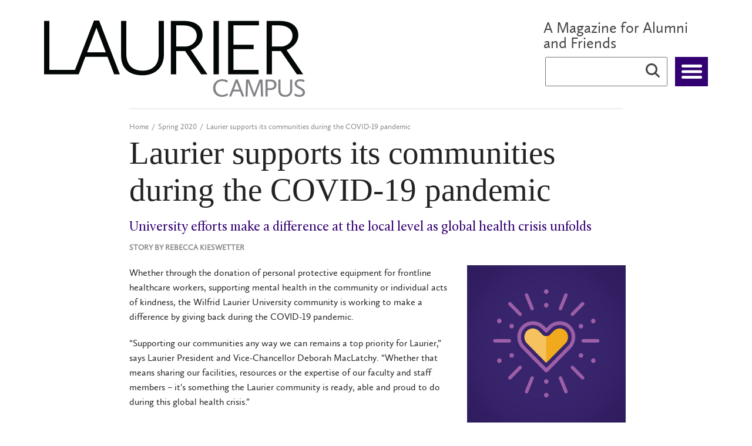

--- FILE ---
content_type: text/html
request_url: https://campusmagazine.wlu.ca/2020/spring/features/laurier-supports-its-communities-during-covid-19-pademic.html
body_size: 6534
content:
<!DOCTYPE html>
<html class="no-js">
<head>
<meta content="IE=edge,chrome=1" http-equiv="X-UA-Compatible"/>
<meta charset="utf-8"/>
<!--[if IE]>
    <meta http-equiv="X-UA-Compatible" content="IE=edge,chrome=1" />
<![endif]-->

<meta content="width=device-width, initial-scale=1.0, minimum-scale=1.0" name="viewport"/>




    <title>Laurier supports its communities during the COVID-19 pandemic</title>
    <meta name="keywords" content="Campus Magazine, WLU, 2020" />
    <meta http-equiv="last-published" content="2022-12-2@02:51:44 PM" />
    <meta http-equiv="last-modified" content="2020-05-22@02:30:20 PM" />
    <meta property="og:locale" content="en_US" />  
    <meta http-equiv="content-language" content="en" />
  


    
        <meta property="og:type" content="article" />
        <meta property="og:site_name" content="Campus Magazine" />
        <meta property="og:title" content="Laurier supports its communities during the COVID-19 pandemic" />
        <meta name="twitter:title" content="Laurier supports its communities during the COVID-19 pandemic">
        <meta property="og:url" content="https://campusmagazine.wlu.ca/2020/spring/features/laurier-supports-its-communities-during-covid-19-pademic.html" />
        <meta name="twitter:url" content="https://campusmagazine.wlu.ca/2020/spring/features/laurier-supports-its-communities-during-covid-19-pademic.html" />
        <meta property="og:description" content="University efforts make a difference at the local level as global health crisis unfolds" />
        <meta name="description" content="University efforts make a difference at the local level as global health crisis unfolds"/>
        <meta name="twitter:description" content="University efforts make a difference at the local level as global health crisis unfolds"/>
        <meta name="twitter:card" content="summary">       
        
        
        
      

<link href="../../../css/foundation.min.css" rel="stylesheet"/>
<link href="../../../css/styles.css" rel="stylesheet"/>
<script src="../../../js/jquery-3.6.1.min.js" type="text/javascript"></script>
<script src="../../../js/foundation.min.js"></script>
<script src="../../../js/modernizr.js"></script>
<script src="../../../js/jquery.flexslider-min.js" type="text/javascript"></script>
<script src="../../../js/menu-to-current.js" type="text/javascript"></script>
<script src="../../../js/scripts.js" type="text/javascript"></script>

</head>
<body class="feature-page">
<!-- Google Tag Manager -->
<noscript><iframe height="0" src="//www.googletagmanager.com/ns.html?id=GTM-TZQTS9" style="display:none;visibility:hidden" width="0"></iframe></noscript>
<!-- End Google Tag Manager -->
<script src="../../../js/gtm.js"></script>
<a href="#maincontent" id="skipNav">Skip to main content</a>
<div class="row" id="header">
    <div class="large-12 columns">
        <div class="large-9 columns" id="logo">
                        <a href="../../../index.html"><img alt="Laurier Campus Magazine" class="header-logo" src="../../../images/site/Header-Laurier-Campus.png"/></a>
        </div>
        <div class="large-3 columns" id="headerMenu">
            <div id="tagline">A Magazine for Alumni and Friends</div>
            <div id="current-edition">
            
            </div>
            <div id="search">
                <form action="/search/search.php" method="get" name="search">
                <div class="large-12 columns">
                    <div class="large-9 columns">
                        <input alt="Please type your search Query Here" id="search-box" name="query" type="text"/>
                        <input name="search" type="hidden" value="1"/>
                        <button alt="Click this button to perform the search" name="submit" type="submit"></button>
                    </div>
                    <div class="large-3 columns">
                        <div id="menu-toggle"><i class="icon"><span></span></i></div>
                    </div>
                </div>
                </form>
            </div>
        </div>
    </div>    
    <div class="large-12 columns collapsed" id="menu">
        <!--Fall back if js doesnt fire-->
        
        
        
                                                                               <div class="large-3 columns menuItem"><a href="../../../common/features.html" target="_parent">Features</a></div>
                                                                       <div class="large-3 columns menuItem"><a href="../../../common/alumni-updates.html" target="_parent">Alumni Updates</a></div>
                                                                       <div class="large-3 columns menuItem"><a href="../../../common/research-file.html" target="_parent">Research File</a></div>
                                                                       <div class="large-3 columns menuItem"><a href="../../../common/past-stories.html" target="_parent">Past Stories</a></div>
                <div class="clear"></div>
        
        
        

        
        
        
    </div>
</div>

<div class="row">
    <div class="feature-image">
        <style>
    .feature-image img{
        width: 100%;
        /*
        max-width: 1280px;
        max-height: 460px;
        */
    }
    
    .feature-image{
        text-align: center;
    }
</style>



    

    </div>
</div>

<div class="row" id="breadcrumbs">
     <div class="large-12 columns" role="navigation">
        <hr alt="" class="keyline" id="breadcrumbkeyline"/>


  





<ul class="breadcrumbs">
    <li><a href="../../../index.html">Home</a></li>

    <li class="divider">/</li>
    <li class="term"><a href="../index.html">Spring 2020</a></li>





    <li class="divider">/</li>
    
    
    
            <li class="current">Laurier supports its communities during the COVID-19 pandemic</li>
        

</ul>







    </div>
</div>











<div class="row">
    <div class="large-12 columns feature text">

        <h1 id="feature-title">Laurier supports its communities during the COVID-19 pandemic</h1>
    
    
    
    <div class="row">
        <div class="large-12 columns feature text deck col-Purple">
        <h2 class="col-Purple" id="deckText">University efforts make a difference at the local level as global health crisis unfolds</h2>
        </div>
    </div>

    
    <div class="extraInfo">
                            
                            <p class="author">Story by
                                                    <span class="author">Rebecca Kieswetter</span>                                </p>
                        
                        
                        </div>
 

    </div>
</div>





    
            
    
    
         <div class="row articleRow">
        			<div class="large-12 columns one-col-right 66-33">
				<div class="large-8 columns  left">
            
				                                          <p>Whether through the donation of personal protective equipment for frontline healthcare workers, supporting mental health in the community or individual acts of kindness, the Wilfrid Laurier University community is working to make a difference by giving back during the COVID-19 pandemic.</p>
<p>&#8220;Supporting our communities any way we can remains a top priority for Laurier,&#8221; says Laurier President and Vice-Chancellor Deborah MacLatchy. &#8220;Whether that means sharing our facilities, resources or the expertise of our faculty and staff members &#8211; it's something the Laurier community is ready, able and proud to do during this global health crisis.&#8221;</p>
<h2 class="col-Purple">Support for healthcare workers</h2>
                                 
                
				</div>
				<div class="large-4 columns right">
            
            
                                       
                        
                            
        <div class="block custom-spif ${borderColor}">
        
                                    
            
        
                            <div class="spif-image">
                                        <img alt="heart graphic" src="../../../images/2020/spring/alumni-heart.jpg" style="min-height: 270px; min-width: 270px;"/>
                </div>
                        
            <div class="clear"></div>
            <div class="spif-text border-bottom-none">
                <subtitle/>
            </div>
        
    </div>

                                 
                
				</div>
				<div class="clear"></div>
			</div>	
            
    
    
    </div>
        
        <div class="row">
        <div class="large-12 columns feature text">
                         <p>The novel coronavirus presents additional, potentially life-threatening, risks to healthcare workers. <a href="../campus-news/laurier-partners-with-regional-hospitals-during-covid-19.html">Laurier has made 150 apartment-style residence beds available to frontline staff</a> at Grand River Hospital in Kitchener who choose to live away from their families and loved ones during COVID-19. The arrangement is part of a larger agreement with hospitals across Waterloo Region and Wellington County, which includes up to 300 Laurier residence spaces for use should an increase in overflow hospital space be required.</p>
<p>&#8220;This situation has brought our hospitals and community partners together in ways that we never anticipated,&#8221; says Ron Gagnon, president and chief executive officer Grand River Hospital. &#8220;We continue to be humbled by the response of so many in the community who are leaning in to support the regional health system and enabling us to manage a potential surge in need.&#8221;</p>
        </div>
    </div>
        
            
    
    
         <div class="row articleRow">
                     <div class="large-12 columns 50-50">
                <div class="large-6 columns left">
                                        
                        
                            
        <div class="block custom-spif ${borderColor}">
        
                                    
            
        
                            <div class="spif-image">
                                        <img alt="PPE donation" src="../../../images/2020/spring/ppe-donation1.jpg" style="min-height: 270px; min-width: 270px;"/>
                </div>
                        
            <div class="clear"></div>
            <div class="spif-text border-bottom-none">
                <p><em>Laurier donated thousands of pieces of personal protective equipment to Grand River Hospital in Kitchener and the Brant Community Healthcare System in Brantford.</em><em></em></p>
            </div>
        
    </div>

                                 </div>
                <div class="large-6 columns right">
                                                           <h2 class="col-Purple">Procuring and producing PPE</h2>
<p>In addition to providing healthcare workers a temporary, safe place to call home, <a href="https://www.wlu.ca/news/spotlights/2020/march/laurier-donates-personal-protective-equipment-to-frontline-healthcare-workers.html" rel="noopener" target="_blank">Laurier has provided thousands of pieces of personal protective equipment to healthcare systems in Kitchener-Waterloo and Brantford</a>. Nearly 21,000 N95 masks, 38,700 pairs of disposable gloves and 250 isolation gowns, along with surgical masks, plastic visors, goggles, hand sanitizer and test kits, have been donated to Grand River Hospital in Kitchener and the Brant Community Healthcare System in Brantford. Laurier&#8217;s Student Wellness Centres, the department of Safety, Health, Environment and Risk Management and labs within the Faculty of Science and the Faculty of Human and Social Sciences donated the supplies.&#160;</p>
                                 </div>
				<div class="clear"></div>
			</div>
            
    
    
    </div>
        
        <div class="row">
        <div class="large-12 columns feature text">
                         <p>&#8220;We are very grateful for Laurier&#8217;s generous donation of personal protective equipment to the Brant Community Healthcare System during these challenging times,&#8221; says Dr. David McNeil, president and chief executive officer of Brant Community Healthcare System. &#8220;The donation is helping to keep our healthcare workers safe while they are delivering exceptional care to our patients and their families and continuing the fight against COVID-19.&#8221;</p>
        </div>
    </div>
        
            
    
    
         <div class="row articleRow">
        			<div class="large-12 columns one-col-right 66-33">
				<div class="large-8 columns  left">
            
				                                          <p>While some university departments were able to donate personal protective equipment, others have contributed to producing it. <a href="forming-a-new-canadian-shield.html">Laurier&#8217;s Science Maker Lab provided water chillers needed to cool laser cutters at InkSmith</a>, a Kitchener-based educational technology company founded by alumnus Jeremy Hedges (BA '15). Hedges transformed InkSmith to produce 3D-printed face shields needed to protect frontline healthcare workers during COVID-19. The company dubbed its piece of personal protective equipment &#8220;the Canadian Shield&#8221; and is currently working to fill a federal government order for 10 million shields.</p>
<p>The <a href="https://www.wlu.ca/news/spotlights/2020/may/laurier-library-makerspace-part-of-waterloo-region-maker-community-printing-3-d-parts-for-community-shield-face-shield.html" rel="noopener" target="_blank">Laurier Library Makerspace is also helping</a>, rerouting its three, newly ordered 3D printers to the home of staff member Darin White, who has been printing plastic headbands used as part of face shields worn by frontline medical workers. More than 400 headbands have been printed using Makerspace printers, assembled and distributed to healthcare professionals in Waterloo Region in partnership with Kitchener&#8217;s Kwartzlab Makerspace.</p>
<h2 class="col-Purple">Offering at-home supports</h2>
                                 
                
				</div>
				<div class="large-4 columns right">
            
            
                                       
                        
                            
        <div class="block custom-spif ${borderColor}">
        
                                    
            
        
                            <div class="spif-image">
                                        <img alt="Image Description" src="../../../images/2020/spring/darin-white.jpg" style="min-height: 270px; min-width: 270px;"/>
                </div>
                        
            <div class="clear"></div>
            <div class="spif-text border-bottom-none">
                <p><em>Laurier's Darin White has been using 3D printers to create plastic headbands used as part of face shields worn by frontline medical workers.</em></p>
            </div>
        
    </div>

                                 
                
				</div>
				<div class="clear"></div>
			</div>	
            
    
    
    </div>
        
        <div class="row">
        <div class="large-12 columns feature text">
                         <p>When a global pandemic was declared, working, learning and living remotely became a new reality. To help the community adapt, <a href="https://www.wlu.ca/information-for/community-members/index.html" rel="noopener" target="_blank">Laurier launched an online hub of personal and professional resources and programming developed by faculties and offices across the university</a>.</p>
        </div>
    </div>
        
            
    
    
         <div class="row articleRow">
                     <div class="large-12 columns 50-50">
                <div class="large-6 columns left">
                                        
                        
                            
        <div class="block custom-spif ${borderColor}">
        
                                                                    
            
        
                            <div class="spif-image">
                                        <img alt="community hub website" src="../../../images/2020/spring/community-hub.jpg" style="min-height: 270px; min-width: 270px;"/>
                </div>
                        
            <div class="clear"></div>
            <div class="spif-text border-bottom-none">
                <p><em>Laurier's online Community Hub.</em><em></em></p>
            </div>
        
    </div>

                                 </div>
                <div class="large-6 columns right">
                                                           <p>Among the resources available are at-home learning strategies from Maria Cantalini-Williams, dean of the Faculty of Education, who offers advice about how to create a conducive learning environment for kids at home; professional development webinars from Alumni Relations about topics including career planning, conflict resolution and living sustainably; and virtual exercise programs offered by Department of Athletics and Recreation staff including dance, yoga and cardio classes.</p>
<p>&#8220;It was incredible to see how quickly Laurier staff, faculty and alumni mobilized to create content that could support people through such a challenging time,&#8221; says Connie MacDonald, Laurier's director of government and community relations.</p>
                                 </div>
				<div class="clear"></div>
			</div>
            
    
    
    </div>
        
        <div class="row">
        <div class="large-12 columns feature text">
                         <p>&#8220;The hub has been a great way for Laurier to utilize its diverse programs and expertise to give back to our communities."</p>
<p>The community hub also includes access to the <a href="https://www.wlu.ca/news/news-releases/2020/april/laurier-offers-free-online-self-care-and-resiliency-course.html" rel="noopener" target="_blank">Essential Self-Care and Resilience course</a>, a self-paced, online offering developed by Laurier&#8217;s Centre for Public Safety and Well-being. The five-module course is an adaptation of the centre&#8217;s Positive Psychology certificate program and covers topics including psychological, social and emotional self-care, resilience and stress.</p>
<p>&#8220;During times like these, it is more important than ever to be kind to ourselves,&#8221; says Holly Cox, manager of the Centre for Public Safety and Well-Being. &#8220;We wanted to provide the opportunity for more people to experience some of our self-care and resiliency material to help them get through this challenging time.&#8221;</p>
        </div>
    </div>
        
            
    
    
         <div class="row articleRow">
                     <div class="large-12 columns 50-50">
                <div class="large-6 columns left">
                                        
                        
                            
        <div class="block custom-spif ${borderColor}">
        
                                    
            
        
                            <div class="spif-image">
                                        <img alt="Happy Hawks" src="../../../images/2020/spring/happy-hawks.jpg" style="min-height: 270px; min-width: 270px;"/>
                </div>
                        
            <div class="clear"></div>
            <div class="spif-text border-bottom-none">
                <p><em>Hundreds of messages of encouragement were shared with Laurier students on social media as part of the #HappyHawks campaign.</em></p>
            </div>
        
    </div>

                                 </div>
                <div class="large-6 columns right">
                                                           <h2 class="col-Purple">Paying it forward</h2>
<p>Support and generosity continue to be reciprocal in the Laurier community. Friends of the university, alumni, faculty and staff have rallied behind Laurier students as they ended the winter term. Hundreds of messages of encouragement were shared on social media as part of the #HappyHawks campaign, which provides students with support during the final examination period each fall and winter.</p>
<p>The Laurier community has also stepped up to provide financial support for Laurier students impacted by COVID-19. Donations from the Wilfrid Laurier University Alumni Association, community members, alumni, faculty and staff to <a href="https://www.laurieralumni.ca/s/1681/giving/19/form.aspx?sid=1681&amp;gid=2&amp;pgid=3947" rel="noopener" target="_blank">Laurier&#8217;s COVID-19 Emergency Fund</a> continue to be received. The fund helps students who are struggling financially with essential living expenses.<em></em></p>
                                 </div>
				<div class="clear"></div>
			</div>
            
    
    
    </div>
        
        <div class="row">
        <div class="large-12 columns feature text">
                         <p>&#8220;I am incredibly proud of the ways our community has come together to support each other during this challenging time,&#8221; says MacLatchy. &#8220;We will continue to do everything we can to keep our communities healthy and safe. We are in this together, and together we will get through it.&#8221;</p>
<h3 class="col-Purple"><em>To read more articles from the 2020 Spring edition of Laurier Campus magazine and new alumni stories between editions, visit <a href="https://campusmagazine.wlu.ca/index.html">campusmagazine.wlu.ca</a>.</em></h3>
        </div>
    </div>
    

<div class="row">
    <div class="large-12 columns share">
        Share this article:
        <!-- Go to www.addthis.com/dashboard to customize your tools -->
        <script async="async" src="//s7.addthis.com/js/300/addthis_widget.js#pubid=ra-54c64ea77b9e78dc" type="text/javascript"></script>
        <!-- Go to www.addthis.com/dashboard to customize your tools -->
        <div class="addthis_sharing_toolbox"></div>
        
    </div>
</div>





<div class="row">
        <div class="large-12 columns related">
                    <div class="large-12 columns" id="related-Stories">
            <div class="relatedStoryHeader">
                <img src="../../../images/site/comments.png"/> RELATED STORIES
            </div>
                        
                                                <div class="relatedStory">
                                        
                                                            
                                                        
                    <div class="relatedTitle"><a href="responding-to-a-pandemic.html" target="_blank">Responding to a pandemic</a></div>
                                            <div class="relatedIssue">Features | Spring 2020</div>
                                    </div>
                                    </div>
        </div>
    </div>




<footer class="row">
    <div class="large-12 columns">
        <div class="large-9 columns left">
            <div class="large-12 columns social">
                <div class="social-media">
                    <ul class="social-links">
                                                                <li><a class="social" href="https://www.facebook.com/LaurierAlumni" target="_blank" title="Facebook"><span class="icon icon-facebook"><span>Facebook</span></span></a></li>
                                        
                                            <li><a class="social" href="https://twitter.com/LaurierAlumni" target="_blank" title="twitter"><span class="icon icon-twitter"><span>Twitter</span></span></a></li>
                                        
                                            <li><a class="social" href=" https://www.linkedin.com/groups?gid=122980&amp;trk=hb_side_g" target="_blank" title="linkedin"><span class="icon icon-linkedin"><span>Linked In</span></span></a></li>
                                        
                                             <li><a class="social" href="https://www.youtube.com/user/LaurierVideo" target="_blank" title="youtube"><span class="icon icon-youtube"><span>Youtube</span></span></a></li>
                                        
                                            <li><a class="social" href="mailto:campusmagazine@wlu.ca&amp;subject=" title="email"><span class="icon icon-email"><span>Email</span></span></a></li>
                                            
                    </ul>
                </div>
            </div>
            
            <div class="large-12 columns links">
                <div class="links">
                                                                                            <span class="footer-link"><a href="../../../common/about-laurier-campus-magazine.html">About</a></span>
                                                                                                <span class="footer-link"><a href="../../../common/archive.html">Past Editions</a></span>
                                                                                                <span class="footer-link"><a href="https://goo.gl/jsx8Jt" target="_blank">Submissions</a></span>
                                                                                                <span class="footer-link"><a href="http://give.wlu.ca" target="_blank">Donate</a></span>
                                                                                                <span class="footer-link"><a href="http://www.wlu.ca" target="_blank">WLU.CA</a></span>
                                                            </div>
            </div>
            
            <div class="large-12 columns name">
                <div class="large-5 columns left">
                    <div class="name">
                        Wilfrid Laurier University
                    </div>
                </div>
                <div class="large-7 columns right">
                    <div class="locations">
                                                                                                            <span class="location">Waterloo</span>
                                                       
                                                            <span class="locationDivider">|</span> 
                                                                                                                <span class="location">Brantford</span>
                                                       
                                                            <span class="locationDivider">|</span> 
                                                                                                                <span class="location">Milton</span>
                                                       
                                                            <span class="locationDivider">|</span> 
                                                                                                                <span class="location">Kitchener</span>
                                                       
                                                            <span class="locationDivider">|</span> 
                                                                                                                <span class="location">Toronto</span>
                                                       
                                                                        </div>
                </div>
            </div>
        </div>
        <div class="large-3 right columns">
            <div class="logo">
                                <a href="http://www.laurieralumni.ca" target="_blank">
                <img alt="Laurier Alumni For Life" class="footer-image" src="../../../images/site/Footer-Laurier-Alumni.png"/>
                </a>
            </div>
        </div>
        <div class="clear"></div>
    </div>
</footer>
</body>
</html>

--- FILE ---
content_type: text/css
request_url: https://campusmagazine.wlu.ca/css/styles.css
body_size: 10761
content:
/*Magazine CSS*/
a:hover{ cursor: pointer; }
p a, a, a:hover{ color: #330072;  }



/*Colors*/
.col-Blue a,
.col-Blue{        color: #007CBD; }

.col-Red a,
.col-Red{        color: #DB2C39; }

.col-Mauve a,
.col-Mauve{        color: #995DA7; }


.col-Purple a,
.col-Purple{    color: #330072; }



.col-Orange a,
.col-Orange{     color: #C45400; }

.col-Gold a,
.col-Gold{         color: #F2A900; }

.col-Green a,
.col-Green{     color: #6B7036; }

.col-White a,
.col-White{    	color: #fff;	}

.col-Black a,
.col-Black{     color: #444;    }


/*Backgrounds*/
.bg-Blue{    	background-color: #007CBD; }
.bg-Red{		background-color: #DB2C39; }
.bg-Mauve{    	background-color: #995DA7; }
.bg-Purple{		background-color: #330072; }
.bg-Orange{ 	background-color: #C45400; }
.bg-Gold{ 		background-color: #F2A900; }
.bg-Green{ 		background-color: #6B7036; }
.bg-White{		background-color: #fff;	   }
.bg-Black{		background-color: #444;	   }


.colour-block-spif.bg-Blue *,
.colour-block-spif.bg-Red *,
.colour-block-spif.bg-Mauve *,
.colour-block-spif.bg-Purple *,
.colour-block-spif.bg-Orange *,
.colour-block-spif.bg-Green *,
.colour-block-spif.bg-Black *{		color: #fff;  }

.colour-block-spif.bg-Gold *,
.colour-block-spif.bg-White *{		color: #444;	   }


.border-color-Blue{    	border: 2px solid #007CBD; }
.border-color-Red{		border: 2px solid #DB2C39; }
.border-color-Mauve{		border: 2px solid #995DA7; }
.border-color-Purple{		border: 2px solid #330072; }
.border-color-Orange{ 	border: 2px solid #C45400; }
.border-color-Gold{ 		border: 2px solid #F2A900; }
.border-color-Green{ 		border: 2px solid #6B7036; }
.border-color-White{		border: 2px solid #fff;	   }
.border-color-Black{		border: 2px solid #444;	   }

.border-color-Blue,.border-color-Red, .border-color-Purple, .border-color-Orange, .border-color-Gold, .border-color-Green, .border-color-White, .border-color-Black{	overflow: hidden; }

.border-color-Blue .spif-text,
.border-color-Red .spif-text, 
.border-color-Purple .spif-text, 
.border-color-Orange .spif-text, 
.border-color-Gold .spif-text, 
.border-color-Green .spif-text, 
.border-color-White .spif-text, 
.border-color-Black .spif-text{
	padding: 10px;
}

.border-bottom-Blue{    	border-bottom: 6px solid #00A3E0; }
.border-bottom-Red{		border-bottom: 6px solid #EE2737; }
.border-bottom-Purple{		border-bottom: 6px solid #330072; }
.border-bottom-Orange{ 	border-bottom: 6px solid #e87722; }
.border-bottom-Gold{ 		border-bottom: 6px solid #F2A900; }
.border-bottom-Green{ 		border-bottom: 6px solid #8F993E; }
.border-bottom-White{		border-bottom: 6px solid #fff;	   }
.border-bottom-Black{		border-bottom: 6px solid #000;	   }
.border-bottom-none{ padding-bottom: 10px; }

/*Spifs*/
.colour-block-spif{ padding: 20px; width: 100%; height: 100%; }

.feature-image-video,
.spif-video{ width: 100%; position: relative;}

.spif-img{ text-align: center; }

.feature-image-video a.video_play,
.spif-video a.video_play{ position: absolute; top: 50%; left: 50%; font-size: 200px; margin-top: -75px;  color: rgba(255,255,255,.5); margin-left: -25%; }

/*.feature-image  .feature-image-video a.video_play.icon.icon-video{ margin-left: 0; }*/


.feature-image-video a.video_play:hover,
.spif-video a.video_play:hover{ color: rgba(255,255,255,.9); transition-delay: .5s; transition-property: all;}

.custom-spif .spif-text{ padding-top: 10px; line-height: 20px;}
.custom-spif  .spif-image img{ width: 100%; }


.feature-image .feature-image-video a.video_play.icon.icon-video{
    position: absolute; 
    top: 50%; 
    left: 50%; 
    font-size: 200px; 
    margin-top: -88px;
    color: rgba(255,255,255,.5);
    margin-left: -99px;
    height: 176px;
    text-align: center;
    width: 190px;
}




.text-block-spif{
    margin-bottom: 30px;
}

.text-block-spif hr.keyline{
	margin: 10px 0;
	border-width: 2px;
}


@media (max-width: 1180px) { /*1180*/
	#article-page-content > .large-12.columns > aside{
		float: left;
		padding-bottom: 10px;
        clear: both;
		
	}
	
	.article-page  #article-page-content > .large-12.columns > aside.large-3 .block{
		float: left;
		margin: 10px auto;
		margin-left: 0px;
	}
	
	.block.custom-spif{ max-width: 300px; }
    
    
    #article-page-content .large-12.columns .large-9.columns .row .large-12.columns.feature.text{
        padding-left: 0px !important;
    }
    
    
    #article-page-content .row .large-12.columns.feature.text, 
    #article-page-content > .large-12 > .large-9{
        width: 100%;
        max-width: 100%;
    }
    
    body.article-page #header.row > .large-12.columns{
        padding: 35px 20px !important;
    }
    
}


.keyline.Blue{    	border-color:  #00A3E0; }
.keyline.Red{		border-color: #EE2737; }
.keyline.Purple{		border-color:  #330072; }
.keyline.Orange{ 	border-color:  #e87722; }
.keyline.Gold{ 		border-color: #F2A900; }
.keyline.Green{ 		border-color:  #8F993E; }
.keyline.White{		border-color:  #fff;	   }
.keyline.Black{		border-color:  #000;	   }

/*Fonts*/

@font-face {
    font-family: 'callunaregular';
    src: url('font/calluna_regular_tabular.eot');
    src: url('font/calluna_regular_tabular.eot?#iefix') format('embedded-opentype'),
         url('font/calluna_regular_tabular.woff2') format('woff2'),
         url('font/calluna_regular_tabular.woff') format('woff'),
         url('font/calluna_regular_tabular.ttf') format('truetype'),
         url('font/calluna_regular_tabular.svg#callunaregular') format('svg');
    font-weight: normal;
    font-style: normal;
}

.serif,
.calluna-regular{ font-family: 'callunaregular'; }

@font-face {
  font-family: 'Calluna Sans';
  src:     url('font/CallunaSansRegular.eot');
  src:  url('font/CallunaSansRegular.eot?#iefix') format('embedded-opentype'),
        url('font/CallunaSansRegular.woff2') format('woff2'),
      	  url('font/CallunaSansRegular.woff') format('woff'),
	 	    url('font/CallunaSansRegular.ttf') format('truetype');
  font-style: normal;
  -moz-font-feature-settings: "lnum"; 
  -ms-font-feature-settings: "lnum"; 
  -webkit-font-feature-settings: "lnum"; 
  -o-font-feature-settings: "lnum"; 
  font-feature-settings: "lnum";
}

.calluna-sans{ font-family: 'Calluna Sans'; }
/*
*{
    -moz-font-feature-settings: "lnum" !important;
    -ms-font-feature-settings: "lnum" !important;
    -webkit-font-feature-settings: "lnum" !important;
    -o-font-feature-settings: "lnum" !important;
    font-feature-settings: "lnum" !important; 
}
*/



@font-face {
  font-family: "laurier_icons";
  src:url("font/laurier_icons.eot");
  src:url("font/laurier_icons.eot?#iefix") format("embedded-opentype"),
    url("font/laurier_icons.woff") format("woff"),
    url("font/laurier_icons.ttf") format("truetype"),
    url("font/laurier_icons.svg#laurier_icons") format("svg");
  font-weight: normal;
  font-style: normal;
}

[data-icon]:before {
  font-family: "laurier_icons" !important;
  content: attr(data-icon);
  font-style: normal !important;
  font-weight: normal !important;
  font-variant: normal !important;
  text-transform: none !important;
  speak: none;
  line-height: inherit;
  -webkit-font-smoothing: antialiased;
  -moz-osx-font-smoothing: grayscale;
}

[class^="icon-"]:before,
[class*=" icon-"]:before {
  font-family: "laurier_icons" !important;
  font-style: normal !important;
  font-weight: normal !important;
  font-variant: normal !important;
  text-transform: none !important;
  speak: none;
  line-height: inherit;
  -webkit-font-smoothing: antialiased;
  -moz-osx-font-smoothing: grayscale;
}
.icon-calendar:before {
  content: "a";
}
.icon-close:before {
  content: "b";
}
.icon-email:before {
  content: "c";
}
.icon-facebook:before {
  content: "d";
}
.icon-instagram:before {
  content: "e";
}
.icon-leaf:before {
  content: "f";
}
.icon-linkedin:before {
  content: "g";
}
.icon-menu:before {
  content: "h";
}
.icon-search:before {
  content: "i";
}
.icon-share:before {
  content: "j";
}
.icon-toggledown:before {
  content: "k";
}
.icon-toggleleft:before {
  content: "l";
}
.icon-toggleright:before {
  content: "m";
}
.icon-toggleup:before {
  content: "n";
}
.icon-twitter:before {
  content: "o";
}
.icon-video:before {
  content: "p";
}

.icon-vimeo:before {
    content: "\56";
}

.icon-wordpress:before {
    content: "\57";
}

.icon-youtube:before {
    content: "\59";
}

.icon-file-word:before {
    content: "\71";
}

.icon-box-add:before {
	content: "\72";
}

.icon-checkbox-checked:before {
	content: "\73";
}

.icon-checkbox-unchecked:before {
	content: "\74";
}

.icon-connection:before {
	content: "\75";
}

.icon-display:before {
	content: "\76";
}

.icon-download:before {
	content: "\77";
}

.icon-download2:before {
	content: "\78";
}

.icon-earth:before {
	content: "\79";
}

.icon-envelop:before {
	content: "\7a";
}

.icon-feed2:before {
	content: "\41";
}

.icon-file-music:before {
	content: "\42";
}

.icon-file-pdf:before {
	content: "\43";
}

.icon-google:before {
	content: "\44";
}

.icon-google-plus:before {
	content: "\45";
}

.icon-headphones:before {
	content: "\46";
}

.icon-home3:before {
	content: "\47";
}

.icon-location:before {
	content: "\48";
}

.icon-map2:before {
	content: "\49";
}

.icon-music:before {
	content: "\4a";
}

.icon-pinterest:before {
	content: "\4b";
}

.icon-play:before {
	content: "\4c";
}

.icon-podcast:before {
	content: "\4d";
}

.icon-printer:before {
	content: "\4e";
}

.icon-quotes-left:before {
	content: "\4f";
}

.icon-quotes-right:before {
	content: "\50";
}

.icon-radio-unchecked:before {
	content: "\51";
}

.icon-reddit:before {
	content: "\52";
}

.icon-soundcloud:before {
	content: "\53";
}

.icon-tumblr:before {
	content: "\54";
}

.icon-twitch:before {
	content: "\55";
}

a > span.iconText,
button.icon > span,
span.icon > span,
i.icon > span{
        font-size: 0;
        height: 0;
    width:0px;
        overflow: hidden;
        display: block;
        speak: normal;
    }
	
	
	
/*Body*/
html {
    font-family: sans-serif; /* 1 */
    -ms-text-size-adjust: 100%; /* 2 */
    -webkit-text-size-adjust: 100%; /* 2 */
}

body {
    margin: 0;
	background: white;
	color: #222222;
	padding: 0;
	margin: 0;
	font-family: 'Calluna Sans';
	font-weight: normal;
	font-style: normal;
	line-height: 1;
	position: relative;
	cursor: default; 
	
}

/**
 * Remove the gray background color from active links in IE 10.
 */

a {
    background: transparent;
}

a:focus {
    outline: thin dotted;
}

a:active,
a:hover {
    outline: 0;
}


/*h1{ font-size: 33px; }*/
h1{ font-size: 55px; line-height: 63px; }
@media (max-width: 600px) {
    h1{ font-size: 44px !important; line-height: 50.4px!important; }
}



h2{ font-size: 28px; line-height: 38px; }	
h3{ font-size: 22px; }
h1,h2,h3{ font-family: 'callunaregular'; }	
	
	
.h2Serif{
    font-size: 28px;
    line-height: 38px;
    margin-top: 3px;
    margin-bottom: 8px;
    font-weight: normal;
    font-family: 'Calluna Regular';
}

.h3Serif{
    font-size: 22px;
    line-height: 31px;
    margin-top: 3px;
    margin-bottom: 8px;
    font-weight: normal;
    font-family: 'Calluna Regular';
}	
    
/*Flex Slider*/

/* Browser Resets */
.flex-container a:active,
.flexslider a:active {outline: none;}
.slides,
.flex-control-nav,
.flex-direction-nav {margin: 0; padding: 0; list-style: none;} 

/* FlexSlider Necessary Styles
*********************************/ 
.flexslider {width: 100%; margin: 0; padding: 0;}
.flexslider .slides > li {display: none;} /* Hide the slides before the JS is loaded. Avoids image jumping */
.flexslider .slides img {max-width: 100%; display: block;}
.flex-pauseplay span {text-transform: capitalize;}

/* Clearfix for the .slides element */
.slides:after {content: "."; display: block; clear: both; visibility: hidden; line-height: 0; height: 0;} 
html[xmlns] .slides {display: block;} 
* html .slides {height: 1%;}

/* No JavaScript Fallback */
/* If you are not using another script, such as Modernizr, make sure you
 * include js that eliminates this class on page load */
.no-js .slides > li:first-child {display: block;}

/*overrides*/
.row{ max-width: 100%; }
.row > .large-12.columns{ max-width: 1280px; margin: 0 auto; width: 100%;}

#article-page-content  .large-12.columns.article.text{
padding-left: 0;
}

*{
	box-sizing: border-box;
}

div.clear{ clear: both; }


.flex-nav-next a,
.flex-nav-prev a{
	color: #444;
	text-decoration: none;
	text-transform: none;
}

/*Header*/
#skipNav{ display: none; }

#header.row{ padding: 35px 0;}

body.HomePage #header,
body.feature-page #header{ padding-bottom: 0; }


#header.row > .large-12.columns{ float: none; padding: 0  75px; }
	#logo{ padding: 0; padding-bottom: 20px;}
	#headerMenu{ padding: 0; }

	#menu-toggle{ width: 56px; height: 50px; background-color: #330072; cursor: pointer; text-align: center; }
	#menu-toggle i.icon{
		font-family: "laurier_icons";
		font-style: normal;
		color: #fff; 
		font-size: 40px;
		line-height: 55px;
	} 
	
	#menu-toggle i.icon::after{ content: "h"; }
	#menu-toggle.open i.icon::after{ content: "b"; }

	#tagline{ font-size: 26px; color: #444; line-height: 1;}
	#current-edition{ font-size: 40px; color: #330072; line-height: 1;}
	
#menu.collapsed{ display: none; }

	
	#menu{ clear: both; padding: 30px 75px!important; background-color: #E4E4E4;  }
	#menu > .menuItem{ padding-left: 0;}
	#menu > .menuItem a{ font-size: 28px; color: #444;}

	@media (max-width: 1024px) {
		#menu   .menuItem { max-width: 84%; }
		#menu   .menuItem a{ width: 100%; display: inline-block; border-bottom: 1px solid #DDD; padding:5px; padding-bottom: 8px; margin: 5px 0; padding-left: 5px;}
		
		.article-page #menu-toggle{ float: left!important; margin-left: 5px;}
	}
	
	
	
	#search{ padding-top: 10px; margin-bottom: 20px; overflow: hidden; }
    #search.collapsed{ margin-bottom: 0; }
	
	#search  form,
	#search form .large-12,
	#search form .large-12 .large-9,
	#search form .large-12 .large-3{
		padding: 0;
	}
	
	#search-box{ width: 95%; height: 50px; padding-right: 50px; padding-left: 10px; font-size: 28px; line-height: 50px; }
	#search button{ position: absolute; right: 5%; width: 50px; height: 50px; content: "i"; color: #444; font-family: "laurier_icons"; background-color: transparent;  text-align: center; padding: 0; font-size: 28px; line-height: 50px; }
	#search button::before{ content: "i"; }
	
	@media (max-width: 1024px) {
		#search .large-12 > .large-9{ float: left; max-width: 75%; }
		#search .large-12 > .large-3{ float: right; max-width: 25%; }
	}
	
	
	/*Home Page Carousel*/
	#feature-carousel{ 
		padding: 0; 
		margin: 0  auto;
		width: 100%;
		max-width: 100%;
	}
	
	#feature-carousel.row >  .large-12.columns.carousel {
		max-width: 100%;
		margin: 0 auto;
		width: 100%;
	}
	
	
	#feature-carousel > .large-12 { padding: 0; }
	
	#feature-carousel .slide .slide-image{ position: relative; width: 100%;}
	#feature-carousel .slide .slide-image img{ position: relative; width: 100%;}
	
	#feature-carousel .overlay{
		left: 0;
		width: 40%;
		height: 100%;
		position: absolute;
		top: 0;
		padding-left: 5.5%; /*15% of 40%)*/
		padding-right: 3.5%; /*5% of 40% */
		background-color: rgba(51,0,114, .6);
	}
	
	#feature-carousel .overlay .overlay-content{
		margin-top: 25%;
	}
	
	#feature-carousel .overlay .type{ font-size: 13px; /*semi-bold*/ color: #fff; text-transform: uppercase; }
	
	#feature-carousel .overlay  h1.title{ margin-top: 5px; margin-bottom: 10px; margin-left: 0; margin-right: 0; }
	#feature-carousel .overlay  h1.title a{ font-size: 55px; line-height: 63px; color: #fff; font-weight: normal;  }
	#feature-carousel .overlay .deck a{ font-size: 24px; line-height: 24px; color: #fff;}
	
	
	#carousel-arrows{ width: 100%; position: absolute; top: 50%; z-index: 1; margin-top: -35px; overflow: hidden; }
	#carousel-arrows ul li:first-child{ float: left; }
	#carousel-arrows ul li:last-child{ float: right; }
	
	#carousel-arrows li.flex-nav-prev{
		 -webkit-transition: all 0.3s ease-out;
		position: relative;
		left: -60px;
	}
	
	#carousel-arrows li.flex-nav-next{
	 -webkit-transition: all 0.3s ease-out;
		position: relative;
		right: -60px;
	}
	
    
    
    @media (max-width: 1024px) {
        #carousel-arrows li.flex-nav-prev{ left: 0px; }
        #carousel-arrows li.flex-nav-next{ right: 0px;}
    }
    
    
    
    
    
    
    
	.flexslider:hover #carousel-arrows li.flex-nav-prev{ left: 0; }
	.flexslider:hover #carousel-arrows li.flex-nav-next{ right: 0; }
	
	#carousel-arrows ul.flex-direction-nav li a{
		height: 60px;
		width: 50px;
		background-color: rgba(0,4,68,.6);
		font-size: 50px;
		display: block;
		line-height: 60px;
		color: #959ba0;
	}
	
	#carousel-nav{ width: 100%; position: absolute; bottom: 2.5%; z-index: 1; }
	#carousel-nav ol{   width: 100%; padding: 0; margin: 0; text-align: center;}
	#carousel-nav ol li{ display: inline-block; }
	#carousel-nav ol li a{ height: 20px; width: 20px; display: block; margin: 10px; background-color: #fff; color: #fff; }
	#carousel-nav ol li a.flex-active{  background-color: #995da7; color: #995da7; }
	
	li.flex-nav-prev{ margin-right: 3px; }
	

	ul.flex-direction-nav li a{ font-size: 19px; }
	ul.flex-direction-nav li .icon{
		line-height: 19px;
		vertical-align: middle;
		position: relative;
		top: 2px;
	}
	
	
	@media (max-width: 1200px) {
		#feature-carousel .overlay .overlay-content{
			margin-top: 15%;
		}
	}
	
	@media (max-width: 1150px) {
		#feature-carousel .overlay .overlay-content{
			margin-top: 0;
            margin-top: 20px;
            
		}
        
        #article-page-content > .large-12.columns > aside{
            margin-left: 20px;
        }
        
        .article-page footer.row > .large-12.columns{
            padding: 20px;
        }
		
         .article-page .links .links span.footer-link{
            padding-bottom: 20px!important;
        }
        
        .article-page #article-page-comment-Related > .large-12.commenting.related, 
        .article-page .large-12.columns.share{
            padding-left: 20px !important;
            padding-right: 20px !important;
        }
        
	}
	
	@media (max-width: 1024px) {
		#feature-carousel .overlay {
			clear: both;
			width: 100%;
			position: relative;
			background-color: rgb(51,0,114);
			padding-top: 15px;
			padding-bottom: 15px;
		}
		
		#carousel-nav{
			display: none;
		}
		
		#carousel-arrows{
			top: 35%;
		}
        
        
        
	}
	
	@media (max-width: 700px) {
		#carousel-arrows{
			top: 25%;
		}
	}
	
	
/*Inside this Issue*/
	#insideThisIssue > .large-12{
		padding: 0  75px;
		max-width: 1280px;
		margin: 0 auto;
		float: none;
	}	
	
    @media (max-width: 1300px) {
        #insideThisIssue > .large-12{
    	    padding: 0  50px;
        }
    }
    
    
	@media (max-width: 1024px) {
		#insideSections{ width: 100%; float: none;}
		#insideThisIssue > .large-12 .large-3:nth-child(even){ float: left; }
		#insideThisIssue > .large-12 .large-3:nth-child(odd){ float: right; }
		
		#insideThisIssue > .large-12 .large-3{
			max-width: 45%;
			width: 45%;
			padding: 0  2.5%;
			min-width: 260px;
			margin: 0  auto;
		}
	}
	
	@media (max-width: 750px) {
		
		#insideThisIssue > .large-12{
			padding: 0  20px;
			width: 100%;
		}
	}
	
	@media (max-width: 600px) {
		#feature-carousel .overlay h1.title a{ font-size: 44px; line-height: 50.4px; }
		#feature-carousel .overlay  p.deck a{ font-size: 19.2px; line-height: 19.2px; }
	}
	
	@media (max-width: 640px) {
		#insideThisIssue > .large-12 .large-3{
			margin: 0 auto;
			float: none;
		}
	}
	
	@media (max-width: 580px) {
		#insideThisIssue > .large-12 .large-3{
			margin: 0 auto;
			float: none!important;
			height: auto;
			margin-bottom: 20px;
		}
	}

	#insideSections{ padding: 0; }
	#insideSections .story{ padding: 0; max-width: 260px; height: 560px; }	
		h2.insideSectionTitle{
		text-align: center;
		display: table;
		width: 100%;
		margin: 35px 0;
		margin-bottom: 45px;
		font-size: 33px;
		color: #444;
		line-height: 38px;
		
	}
	h2.insideSectionTitle > span, h2.insideSectionTitle:before, h2.insideSectionTitle:after {
		display: table-cell;
		
	}
	h2.insideSectionTitle:before, h2.insideSectionTitle:after {
		background: url(https://dummyimage.com/2x1/444/fff&text=+) repeat-x center;
		width: 50%;
		content: ' ';
	}
	h2.insideSectionTitle > span {
		white-space: nowrap;
		padding: 0 20px;
		font-family: 'callunaregular';
	}

	/*Stories*/
	.story{ width: 260px;  float: left;
 
    display: block;
    min-height: 530px;
    
    }
	.story > div > a{ text-decoration: none; border: none; }
	.story .story-image{ height: 260px; width: 260px; display: block; margin: 0; padding: 0; clear: both; }
	.story .story-type a{ font-size: 13px; color: #444; text-transform: uppercase;  }
	.story .story-type { margin: 14px 0;  }
	.story .story-title a h2{ font-size: 33px; color: #444; margin: 0; max-width: 260px;}
	.story .story-deck a{ font-size: 18px; color: #444; line-height: 27px; }
	.story .story-deck{ margin-top: 13px; max-width: 260px; padding-bottom: 15px;}
	
	.story-nth-1,
	.story-nth-2,
	.story-nth-3{
	margin-right: 30px;
	}

	hr.keyline{ float: left; margin: 0  0; clear: both; width: 100%; margin-bottom: 40px; }
    hr#breadcrumbkeyline.keyline{margin-bottom:20px;}

	.clear{ width: 100%; clear: both; }
		
		
		
	
/*Events*/
.flexslider.events .flex-control-nav{ display: none; }

#events .large-12.column{
	margin: 0 auto;
	max-width: 1130px;
	padding: 0  0;
	clear: both;
	float: none;
}

#events .large-12.column h2{ margin-bottom: 20px; }

@media (max-width: 1130px) {
	#events .large-12.column{
		margin: 0 auto;
		max-width: 1280px;
		padding: 0  75px;
		clear: both;
		float: none;
	}
}

@media (max-width: 520px) {
	#events .row-title h2 { clear: both; float: none; }
	#events ul.flex-direction-nav { clear: both; float: none; margin-bottom: 5px;}
	
}

#events .large-12.column .row-title{ padding-top: 65px; }
#events{ padding-bottom: 65px; }

#events .flex-direction-nav{
	float: right;
}

#events .flex-direction-nav li{
	display: inline-block;
}

#events .row-title h2{ float: left; font-size: 33px; line-height: 38px; /*Calluna*/ }

#events-flexslider ul.slides{
	
}

#events-flexslider ul.slides li{
	padding-right: 20px;
	width: 282px;
	overflow: hidden;	
}

	#events-flexslider ul.slides li p.location,
	#events-flexslider ul.slides li p.date{ text-transform: uppercase; color: rgb(68,68,68); font-size: 14px; line-height: 23px; }
	#events-flexslider ul.slides li p.title{ font-size: 18px; font-style: normal; font-weight: bold; line-height: 29px; color: rgb(51,0,114); }
	
	#events-flexslider ul.slides li p.more_events .icon{
		line-height: 70px;
		font-size: 29px;
		font-weight: normal;
		color: rgb(51,0,114);
	}

	#events-flexslider ul.slides li p.more_events a{
		color: #444;
		line-height: 70px;
		font-size: 18px;
	}

/*Landing Page*/
#landing-page-stories-title .large-12.columns,
#landing-page-stories.row{ max-width: 1280px; margin: 0 auto; padding: 0  75px;}
#landing-page-stories.row > 	.large-12.columns { padding: 0; }
#landing-page-stories.row > 	.large-12.columns .large-9{ width: 78%; }
#landing-page-stories.row > 	.large-12.columns .large-3{ width: 22%; padding-right: 0; }
#landing-page-stories.row > 	.large-12.columns .large-9,
#landing-page-stories.row > 	.large-12.columns .large-9 .landing-page{ padding: 0; }
#landing-page-stories.row > 	.large-12.columns .large-9  .story{ padding: 0; }

#landing-page-stories-title .large-12.columns{ float: none; }


@media (max-width: 1285px) {
	.landing-page .story{ width: 31%; margin-right: 1%; }
}

@media (max-width: 1230px) {
	#landing-page-stories.row > .large-12.columns .large-9{ width: 100%; clear: both;}
	#landing-page-stories.row > .large-12.columns .large-3{ float: left; clear: both; width: 100%; margin-top: 30px;}
}

@media (max-width: 1000px) {
	.landing-page .story{ width: 40%; margin-right: 5%; }
	.landing-page .story-3{ clear: left;}
}

@media (max-width: 750px) {
	.landing-page .story{ width: 260px; margin: 0 auto; clear: both; float: none; margin-bottom: 30px; }
	h1.landing-page-title{ text-align: center; }
}

/*Breadcrumbs*/


#breadcrumbs.row > 	.large-12.columns{
	max-width: 1280px;
	padding: 0  75px;
	margin: 0 auto;
	float: none;
	
}

ul.breadcrumbs{ padding: 0; margin: 0; padding-top: 15px;}
ul.breadcrumbs li { float: left; list-style: none;}

ul.breadcrumbs li,
ul.breadcrumbs li a{ font-size: 13px; color: #888; }

ul.breadcrumbs li.current,
ul.breadcrumbs li.current a{  color: #888; /*#330072;*/ }

ul.breadcrumbs li.divider{
	margin: 0  5px;
}

/*Landing Page*/

h1.landing-page-title{
	font-size: 65px;
	font-family: 'Calluna Regular';
	margin: 30px 0;
	font-weight: normal;
    color: #330072;
}

.story-issue{ padding: 10px 0;}

.story-issue a{ color: #888; margin: 0; font-size: 13px; text-transform: uppercase; /*semi-bold*/ }

.story-title h2{
line-height: 38px;
margin: 0;
margin-bottom: 10px;
}

.story-title h2 a{
	color: #000;
	font-weight: normal;
	font-family: 'Calluna Regular';
	font-size: 38px; 
}




/*Extra Info*/
#feature-title{ font-size: 55px; line-height:63px; font-family: 'Calluna Regular'; font-weight: normal; }

.extraInfo p.author,
.extraInfo p.photogrpahy,
.extraInfo p.illustrations{
	text-transform: uppercase;
	font-size: 13px; /*semi-bold*/font-weight: bold;
	color: #888;
	margin-bottom: 8px;
} 

.extraInfo p.author a,
.extraInfo p.photogrpahy a,
.extraInfo p.illustrations a{
	color: #330072;
	text-decoration: underline;
}

.extraInfo p:last-child{
	margin-bottom: 20px;
}

#deckText{ font-size: 23px; }

	
/*Feature Page*/

.feature-page .row.articleRow > .large-12.columns,
.feature-page #breadcrumbs.row > .large-12.columns,
.row > .large-12.columns.feature.text{
	max-width: 840px;
	margin: 0 auto;
	float: none;
	padding: 0;
}	



@media (max-width: 880px) {
	.feature-page #breadcrumbs.row > .large-12.columns,
	.row > .large-12.columns.feature.text,
	.articleRow
	{
		padding: 0  20px;
	}
	
	.feature-page .large-12.columns.share,
	.feature-page .large-12.columns.commenting{
		max-width: 100% !important;
		padding: 0  20px !important;
	}
}


/***SPIF RIGHT****/

	.row  .large-12.columns.spif-right{
		padding-left: 220px; /* 15.625%; /*200px;*/
		float: none;
		margin: 0 auto;
		max-width: 1280px;
	}
	
	@media (max-width: 1279px) {
	/*	.row  .large-12.columns.spif-right{
			padding-left: 0;
			max-width: 840px; 
		}
	*/	
	}
	
	@media (max-width: 880px) {
		.row  .large-12.columns.spif-right{
			/*padding-left: 0;
			max-width: 840px; same as text*/
			padding: 0  20px;
		}
	}
	
	
	
	.row  .spif-right .large-6.columns.text.left{
		padding-left: 0;
		padding-right: 20px;
		max-width: 50%; /*520px;*/
		float: left;
	}
	
	.row  .spif-right.large-6.columns.spif.right{
		padding: 0;
		max-width: 50%; /*490px;*/
		float: right;
	}
	
	
	
/***SPIF LEFT****/

	.row  .large-12.columns.spif-left{
		padding-right: 220px; /* 15.625%; /*200px;*/
		float: none;
		margin: 0 auto;
		max-width: 1280px;
	}
	
	@media (max-width: 1280px) {
		.row  .large-12.columns.spif-left{
			padding-right: 0;
			padding-left: 0;
			max-width: 840px; /*same as text*/
		}
		
		.row  .large-12.columns.spif-left .large-6.spif-left{
			padding-left: 0;
		}
		.row  .large-12.columns.spif-left .large-6.spif-right{
			padding-right: 0;
		}
	}
	
	@media (max-width: 1024px) {
		.row  .large-12.columns.spif-left .large-6{
			/*padding-left: 0;
			max-width: 840px; same as text*/
			padding-bottom:  20px;
			padding-left: 0;
			padding-right: 0;
		}
		
		
		
		
	}
	
	@media (max-width: 880px) {
		.row  .large-12.columns.spif-left{
			/*padding-left: 0;
			max-width: 840px; same as text*/
			padding: 0  20px;
		}
	}
	
	.row .text-right{
		text-align: left!important;
	}
	
	.row  .spif-right .large-6.columns.text.right{
		padding: 0;
		max-width: 50%; /*490px;*/
		float: right;
		
	}
	
	.row  .spif-right.large-6.columns.spif.left{
		padding-right: 0;
		padding-left: 20px;
		max-width: 50%; /*520px;*/
		float: left;
	}	
	
	@media (max-width: 768px) {
		

		.row  .spif-right .large-6.columns.text.left,	
		.row  .spif-right .large-6.columns.spif.right,
		
		.row  .spif-left .large-6.text.right,
		.row  .spif-left .large-6.spif.left{
			float: none !important;
			clear: both;
			width: 100%;
			max-width: 100%;
		}
		
	}
	
	/*CTA Spif*/
	
	
	.block.spif.cta-spif{
		width: 100%;
		
		
	}
	
	.block.spif.cta-spif a.btn{
		margin: 10px 0;
		display: block;
		padding: 12px 0;
		text-align: center;
		width: 100%;
		border: 2px solid #888;
		color: #888;
		transition: all 0.2s ease-out 0s;
		background-color: #fff;
		font-size: 18px;
		line-height: 25px;
	}
	
	.block.spif.cta-spif a.btn:hover{
		background-color: #888;
		color: #fff;
	}
	
	.block.spif.cta-spif a:first-child{
		margin-top: 0;
	}
	
/*Sharing | Commenting | Related*/
.row .large-12.commenting{
	float: none;
	max-width: 1130px;
	padding: 0;
}



.row .large-12.columns.share,
.row .large-12.commenting.related{
	padding: 0;
	float: none;
	margin: 0 auto;
	max-width: 1130px;
}


.feature-page .row .large-12.columns.share,
.feature-page .row .large-12.commenting.related,
.feature-page .row .large-12.commenting{
	max-width: 840px;
}


@media (max-width: 1150px) {
	.row .large-12.columns.share,
	.row .large-12.commenting.related{
		padding: 0  20px;
	}
}


#article-page-content > .large-12.columns{
	width: 1130px;
	float: none;
	margin: 0 auto;
}

#article-page-content > .large-12 > .large-9{ padding-left: 0; float: left;}
#article-page-content > .large-12 > .large-3{ padding-right: 0; float: right;}

#article-page-content .large-12 .columns.spif-right{ padding: 0  20px; }

#article-page-content .large-12 .columns.spif-right .large-6.columns.text-left.text.left{
	width: 66%;
	max-width: 66%;
}

#article-page-content .large-12 .large-6.columns.spif-right.spif.right{
	max-width: 33%;
}


.article-page #article-page-comment-Related > .large-12.commenting.related{
	max-width: 1150px;
}


.article-page #article-page-comment-Related > .large-12.commenting.related #related-Stories{ max-width: 100%; right: -5px; } /**TODO**/


.article-page #article-page-content .large-12 aside.large-3{ padding: 0; }
.article-page #article-page-content .large-12 aside.large-3 .block{ float: right; 	}

.article-page #article-page-comment-Related > .large-12.commenting.related,
.article-page .large-12.columns.share{
    padding-left: 0.9375rem;
    padding-right: 0.9375rem;
}

@media (max-width: 1024px) { /*1180*/
	#article-page-content > .large-12.columns aside.large-3.columns,
	#article-page-content > .large-12.columns .large-9.columns{ width: 100%; clear: both; }
	
	#article-page-comment-Related{
		max-width: 100%;
		margin: 10px auto;
		float: none;
		padding: 0  20px;
	}
    
   .article-page #article-page-comment-Related{
    padding: 0;
   }
}

@media (max-width: 1024px) {
	#article-page-comment-Related #disqus_thread,
	#article-page-comment-Related #related-Stories{
		margin: 10px 0;
	}

}


@media (max-width: 1280px) {
	.article-page #breadcrumbs.row > .large-12.columns{ padding-left: 0; padding-right: 0;  max-width: 1130px; margin: 0 auto; }
}

@media (max-width: 1150px) {

	#article-page-content > .large-12.columns{ width: 100%; max-width: 100%; }

	.article-page #article-page-content .large-12.columns .large-9.columns .row .large-12.columns.feature.text,
	.article-page #article-page-content > .large-12.columns{ padding-left: 0; padding-right: 0;}

	.article-page #breadcrumbs.row > .large-12.columns,
	.article-page #article-page-content > .large-12.columns > .large-9.columns{
		padding-left: 20px;
		padding-right: 20px;
		width: 100%;
		max-width: 100%;
	}
}

@media (max-width: 1024px) {

}


@media (max-width: 600px) {
   #article-page-content .large-12 .columns.spif-right .large-6.columns.text-left.text.left{ width: 100%; clear: both; max-width: 100%; }
	#article-page-content .large-12 .columns.spif-right{ clear: both; padding: 0  20px !important; margin: 10px auto; float: none; }
	
	#article-page-content .large-12 .large-6.columns.spif-right.spif.right,
	#article-page-content .large-12 .columns.spif-right .large-6.columns{ width: 100%; max-width: 100%;}
}


.row .large-12.columns.share{
	padding-top: 20px;
	padding-bottom: 60px;
	font-weight: bold;
	color: #444;
}
.addthis_sharing_toolbox{ display: inline-block; }
	
.at-share-btn.at-svc-twitter > span,
.at-share-btn.at-svc-facebook> span,
.at-share-btn.at-svc-linkedin> span,
.at-share-btn.at-svc-email> span{
/*	display: none; */
}
.at-share-btn.at-svc-twitter,
.at-share-btn.at-svc-facebook,
.at-share-btn.at-svc-linkedin,
.at-share-btn.at-svc-email{
	background: none;
	font-family: 'laurier_icons';
	color: #330072;
	margin: 0  5px!important;
}

.at-share-btn.at-svc-twitter:before{ content: "o"; }
.at-share-btn.at-svc-facebook:before{ content: "d"; }
.at-share-btn.at-svc-linkedin:before{ content: "g"; }
.at-share-btn.at-svc-email:before{ content: "c"; }


.row .large-12.commenting .large-12,	
.row .large-12.related .large-12{
	padding: 0;
}	


.row .large-12.commenting.related .large-9{
	padding-left: 0; padding-right: 30px;
}

@media (max-width: 1024px) {
	.row .large-12.commenting.related .large-9{
		padding-right: 0;
	}
}


.row .large-12.commenting.related .large-3{
	padding: 0;
}

.row .large-12.commenting.related,
.row .large-12.commenting,
.row .large-12.related{
	padding-bottom: 20px;
	clear: both;
}


#related-Stories{
	padding: 20px;
	margin-bottom: 20px;
	background-color: #f6f6f6;
	width: 100%;
}

.relatedStoryHeader{ text-transform: uppercase; margin-bottom: 20px; font-size: 23px; line-height: 23px;}

.relatedStoryHeader > img{ margin-top: -2px; }

.relatedTitle a{ font-size: 14px; text-transform: none; color: #330072; line-height: 24px; }

.relatedIssue{ font-size: 13px; line-height: 13px; color: #444; text-transform: uppercase; }

.relatedStory{ margin-bottom: 30px;}

/*less than 1100px*/
@media (max-width: 1100px) {
	footer.row  .large-12.columns.name > .large-7.columns,
	footer.row  .large-12.columns.name > .large-5.columns{ clear: both; width: 100%; padding: 10px 0;}
	footer.row  .large-12.columns.name > .large-5.columns{padding-bottom: 20px; }
}	
	
	
/*Footer*/
footer.row{  margin-top: 20px; }
footer.row > .large-12.columns{ background-color: #F6F6F6; float: none; padding: 20px 75px;}

footer.row  .large-12.columns.name > .large-7.columns,
footer.row  .large-12.columns.name > .large-5.columns{ padding-left: 0; padding-top:10px;}

.social-media ul.social-links{ padding: 0; margin: 0; list-style: none; margin-top: 18px;}
.social-media ul.social-links li{ float: left; margin-right: 20px; }
.social-media ul.social-links li a{ color: rgb(51,0,114); line-height: 24px; font-size: 28px; display: block; padding: 10px; transition-delay: 0s;
transition-duration: 0.2s;
transition-property: all; }
.social-media ul.social-links li a:hover{ background-color: rgb(51,0,114); color: #fff;}

footer.row .links a{ text-transform: uppercase; font-size: 15px; color: #330072; /*Semi Bold*/ font-weight: bold;}

.large-12.columns.social,
.large-12.columns.links,
.large-12.columns.name{
	padding: 10px 0;
}
.icon.icon-twitter:before {
    content: "\e61b" !important;
    font-family: "Font Awesome 6 Brands" !important;
    -moz-osx-font-smoothing: grayscale;
    -webkit-font-smoothing: antialiased;
    display: var(--fa-display, inline-block);
    font-style: normal;
    font-variant: normal;
    line-height: 1;
    text-rendering: auto;
}

.large-12.columns.social{ padding-top: 0;}


		.links .footer-link{ margin-right: 10px;}

footer.row .locations{ font-size: 16px; color: #444; font-weight: normal;}
footer.row div.locations .location{ text-transform: capitalize; }
footer.row .name{ text-transform: uppercase; font-weight: bold; color: #444;}


.links .links span.footer-link{ padding-bottom: 10px; float: left; display: block;}
.links .links span.footer-link a{ white-space: nowrap; }

@media (max-width: 1024px) {
	footer.row > .large-12 > .large-9{
		padding-left: 0;
	}
	
	footer.row > .large-12 > .large-3{
		padding-right: 0;
	}
	
	
	footer.row > .large-12 > .large-9,
	footer.row > .large-12 > .large-3{
		max-width: 50%;
	}
	
	footer.row > .large-12 > .large-9  .large-12,
	footer.row > .large-12 > .large-9 .large-5,
	footer.row > .large-12 > .large-9 .large-7{
		padding: 0;
		padding-bottom: 20px;
		
	}
	
}

@media (max-width: 950px) {
	footer.row div.locations .locationDivider{
		display: none;
	}
	footer.row div.locations .location{
		clear: both;
		width: 100%;
		display: block;
		float: left;
		padding-bottom: 20px;
	}
}

@media (max-width: 880px) {
	footer.row > .large-12.columns > .large-3,
	footer.row > .large-12.columns > .large-9 {
		clear: both;
		width: 100%;
		max-width: 100%;
		float: left;
	}
	
	footer.row > .large-12.columns > .large-3{ padding-left: 0;}
	
	footer.row > .large-12.columns > .large-9,
	footer.row > .large-12.columns > .large-9 .large-12.name,
	footer.row > .large-12.columns > .large-9 .large-12.name > .large-7{ 
		padding-bottom: 0;
	}
	
	footer.row > .large-12.columns > .large-9 .large-12.name > .large-5{ padding-top: 0; }
}


@media (max-width: 650px) {
	footer.row > .large-12 > .large-9,
	footer.row > .large-12 > .large-3{
		max-width: 100%;
		width: 100%;
		padding: 0  20px;
	}
	
	footer.row > .large-12 > .large-9 div{
		padding: 0  0; width: 100%;
	}
	
	
}

@media (max-width: 580px) {
	footer.row > .large-12.columns{
		padding: 20px;
	}
	
	footer.row > .large-12.columns > .large-9{
		padding: 0;
	}
}


@media (max-width: 500px) {
	footer.row > .large-12.columns {
		padding: 20px;
	}
	
	footer.row > .large-12 > .large-9,
	footer.row > .large-12 > .large-3{
		padding: 0;
	}
	
}

#gap{ height: 40px; width: 100%; clear: both; display: block; overflow: hidden; }



/**/
.row .large-12.spif-left,
.row .large-12.spif-right,
.row .large-12.feature-text{
	padding-bottom: 20px;
}


.articleRow  .large-4.columns.left,
.articleRow  .large-8.columns.left,
.articleRow .large-6.columns.left{
    padding-left: 0  !important;
}

.articleRow .large-8.columns.right,
.articleRow .large-4.columns.right,
.articleRow .large-6.columns.right{
    padding-right: 0  !important;
}

@media all and (max-width: 1024px) {
	.articleRow  .large-4.columns.left,
	.articleRow  .large-8.columns.left,
	.articleRow .large-6.columns.left,
	.articleRow .large-8.columns.right,
	.articleRow .large-4.columns.right,
	.articleRow .large-6.columns.right{
		padding: 20px 0;
	}
	
	body.feature-page .row .large-12.columns.share{
		max-width: 100%;
		padding: 20px 0;
	}
	
	#article-page-content  .large-4.columns.left,
	#article-page-content  .large-8.columns.left,
	#article-page-content .large-6.columns.left,
	#article-page-content .large-8.columns.right,
	#article-page-content .large-4.columns.right,
	#article-page-content .large-6.columns.right{
		padding-left: 0;
		padding-right: 0;
	}
	
}

.article-page  .large-4.columns.left,
.article-page  .large-8.columns.left,
.article-page .large-6.columns.left{
    padding-left: 0  !important;
}

.article-page .large-8.columns.right,
.article-page .large-4.columns.right,
.article-page .large-6.columns.right{
    padding-right: 0  !important;
}

#article-page-content  .large-9.columns .row{ margin: 0  !important; }

#article-page-content > .large-12.columns{
	padding: 0;
	margin: 0  auto;
}

/*
@media all and (max-width: 1024px) {
	.articleRow  .large-4.columns.left,
	.articleRow  .large-8.columns.left,
	.articleRow .large-6.columns.left,
	.articleRow .large-8.columns.right,
	.articleRow .large-4.columns.right,
	.articleRow .large-6.columns.right{
		padding: 20px 0;
	}
	
	body.feature-page .row .large-12.columns.share{
		max-width: 100%;
		padding: 20px 0;
	}
	
}
*/

/*Foundation overrides*/
.column+.column:last-child, .columns+.column:last-child, .column+.columns:last-child, .columns+.columns:last-child {
    float: left;
}

/* */




@media all and (max-width: 1180px) {
	.feature-page .large-12.columns.spif-right  > .spif > .block{ max-width: 100%; }

	.feature-page .large-12.columns.spif-right .spif-video{
		/*background-color: #f00;*/
		width: 100%;
	}
	
	#article-page-content .row .large-12.columns.share{ padding: 20px; width: 100%; max-width: 100%; }
	aside.large-3.columns > .block{ float: left; }
}

body.article-page #breadcrumbkeyline{ display: none; }
body.article-page #above-image-keyline{ max-width: 1130px; margin: 0 auto; float: none; }

@media all and (max-width: 1280px) {
	#article-page-content .large-12.columns .large-9.columns .row .large-12.columns.feature.text{ float: left; padding-left: 10px;}
	#article-page-content .row .large-12.columns.spif-right{ padding: 0  20px; }
	/* #article-page-content .large-12 .columns.spif-right{ padding: 0  !important;} */
	
}

@media all and (max-width: 1280px) {
	.article-page #article-page-comment-Related > .large-12.commenting.related #related-Stories{
		right: 0;
	}
}



/*Features responsive fixes */


body.feature-page .row .large-12.columns.commenting.related,
body.feature-page .row .large-12.columns.share{
	max-width: 840px;
}


@media all and (max-width: 1300px) {
	body.feature-page .row .large-12.columns.spif-right{
		max-width: 840px;
		margin: 0 auto;
		padding-left: 0;
	}
}

@media all and (max-width: 880px) {
	body.feature-page .row .large-12.columns.spif-right{
		padding: 0  20px;
	}
}


/*Home page responsive fixes*/
@media all and (max-width: 1300px) {
	body.HomePage #insideThisIssue  .large-12.columns .story{
		float: left;
		margin-right: 30px;
		
	}
}

@media all and (max-width: 770px) {
	body.HomePage #insideThisIssue  .large-12.columns .story{
		float: none;
		width: 260px;
		max-width: 260px;
		margin: 0 auto;
		margin-bottom: 10px;
	}
}


@media all and (max-width: 580px) {
   body #header.row > .large-12.columns{ padding: 0  20px; }
}


.full-width-image{
    padding-bottom: 30px;
}

.full-width-caption{
    padding: 20px 0;
}


.one-col-left,
.one-col-right{
	padding: 20px 0;
}



.large-4.columns.spif-left.spif.left{
	padding-left: 0;
	float: left;
	padding-right: 20px;
	width: 33%;
}

.large-8.columns.spif-right.spif.right{
	padding-left: 20px;
	float: left;
	padding-right: 20px;
	width: 66%;
}

/*
.row .66-33,
.row .50-50,
.row .33-66{
	clear: both;
	padding: 20px 0;
}
*/

@media all and (max-width: 800px) {
	h1#feature-title{
		font-size: 55px;
		line-height: 63px;
	}

}

/*****************Article Page Adjustments*/
#menu-toggle{ float: right; }
#search-box{ width: 100%; }
	#tagline{ padding-left: 2px; }
	#current-edition{  padding-left: 2px;  }
	#search{ padding-left: 5px;}
	#search button{ top: 0; right: 0%;}
	

.article-page{

} 	
	#article-page-content .row .large-12.columns.share{
		padding-left: 0;
		padding-right: 0;
	}
	
	
    
#article-page-content .fifty{
    padding-left: 0;
    padding-right: 0;
}    
	
	
    
    
    
    
    @media all and (max-width: 1230px) {
        .large-4.story .story-title,
        .large-4.story .story-deck{
            max-width: 260px;
        }
    }
    
    
    
@media all and (max-width: 1170px) {
    .custom-spif .spif-image img{
        min-height: auto!important;
        min-width: 270px;
    }
}
    

@media all and (min-width: 1180px) and (max-width: 1280px)  {
    
    .article-page #header.row{
        max-width: 1130px;
        margin: 0 auto;
    }
    
    .article-page #header.row > .large-12.columns{
        padding: 0;
        
    }
    
    .row > .large-12.columns.feature.text,
    #article-page-content .large-12.columns .large-9.columns .row .large-12.columns.feature.text{ padding-left: 0px!important; }
    
}
    
    
    
    
    
    
    

/* Magnific Popup CSS */
.mfp-bg {
  top: 0;
  left: 0;
  width: 100%;
  height: 100%;
  z-index: 1042;
  overflow: hidden;
  position: fixed;
  background: #0b0b0b;
  opacity: 0.8;
  filter: alpha(opacity=80); }

.mfp-wrap {
  top: 0;
  left: 0;
  width: 100%;
  height: 100%;
  z-index: 1043;
  position: fixed;
  outline: none !important;
  -webkit-backface-visibility: hidden; }

.mfp-container {
  text-align: center;
  position: absolute;
  width: 100%;
  height: 100%;
  left: 0;
  top: 0;
  padding: 0 8px;
  -webkit-box-sizing: border-box;
  -moz-box-sizing: border-box;
  box-sizing: border-box; }

.mfp-container:before {
  content: '';
  display: inline-block;
  height: 100%;
  vertical-align: middle; }

.mfp-align-top .mfp-container:before {
  display: none; }

.mfp-content {
  position: relative;
  display: inline-block;
  vertical-align: middle;
  margin: 0 auto;
  text-align: left;
  z-index: 1045; }

.mfp-inline-holder .mfp-content, .mfp-ajax-holder .mfp-content {
  width: 100%;
  cursor: auto; }

.mfp-ajax-cur {
  cursor: progress; }

.mfp-zoom-out-cur, .mfp-zoom-out-cur .mfp-image-holder .mfp-close {
  cursor: -moz-zoom-out;
  cursor: -webkit-zoom-out;
  cursor: zoom-out; }

.mfp-zoom {
  cursor: pointer;
  cursor: -webkit-zoom-in;
  cursor: -moz-zoom-in;
  cursor: zoom-in; }

.mfp-auto-cursor .mfp-content {
  cursor: auto; }

.mfp-close, .mfp-arrow, .mfp-preloader, .mfp-counter {
  -webkit-user-select: none;
  -moz-user-select: none;
  user-select: none; }

.mfp-loading.mfp-figure {
  display: none; }

.mfp-hide {
  display: none !important; }

.mfp-preloader {
  color: #CCC;
  position: absolute;
  top: 50%;
  width: auto;
  text-align: center;
  margin-top: -0.8em;
  left: 8px;
  right: 8px;
  z-index: 1044; }
  .mfp-preloader a {
    color: #CCC; }
    .mfp-preloader a:hover {
      color: #FFF; }

.mfp-s-ready .mfp-preloader {
  display: none; }

.mfp-s-error .mfp-content {
  display: none; }

button.mfp-close, button.mfp-arrow {
  overflow: visible;
  cursor: pointer;
  background: transparent;
  border: 0;
  -webkit-appearance: none;
  display: block;
  outline: none;
  padding: 0;
  z-index: 1046;
  -webkit-box-shadow: none;
  box-shadow: none; }
button::-moz-focus-inner {
  padding: 0;
  border: 0; }

.mfp-close {
  width: 44px;
  height: 44px;
  line-height: 44px;
  position: absolute;
  right: 0;
  top: 0;
  text-decoration: none;
  text-align: center;
  opacity: 0.65;
  filter: alpha(opacity=65);
  padding: 0 0 18px 10px;
  color: #FFF;
  font-style: normal;
  font-size: 28px;
  font-family: Arial, Baskerville, monospace; }
  .mfp-close:hover, .mfp-close:focus {
    opacity: 1;
    filter: alpha(opacity=100); }
  .mfp-close:active {
    top: 1px; }

.mfp-close-btn-in .mfp-close {
  color: #333; }

.mfp-image-holder .mfp-close, .mfp-iframe-holder .mfp-close {
  color: #FFF;
  right: -6px;
  text-align: right;
  padding-right: 6px;
  width: 100%; }

.mfp-counter {
  position: absolute;
  top: 0;
  right: 0;
  color: #CCC;
  font-size: 12px;
  line-height: 18px;
  white-space: nowrap; }

.mfp-arrow {
  position: absolute;
  opacity: 0.65;
  filter: alpha(opacity=65);
  margin: 0;
  top: 50%;
  margin-top: -55px;
  padding: 0;
  width: 90px;
  height: 110px;
  -webkit-tap-highlight-color: rgba(0, 0, 0, 0); }
  .mfp-arrow:active {
    margin-top: -54px; }
  .mfp-arrow:hover, .mfp-arrow:focus {
    opacity: 1;
    filter: alpha(opacity=100); }
  .mfp-arrow:before, .mfp-arrow:after, .mfp-arrow .mfp-b, .mfp-arrow .mfp-a {
    content: '';
    display: block;
    width: 0;
    height: 0;
    position: absolute;
    left: 0;
    top: 0;
    margin-top: 35px;
    margin-left: 35px;
    border: medium inset transparent; }
  .mfp-arrow:after, .mfp-arrow .mfp-a {
    border-top-width: 13px;
    border-bottom-width: 13px;
    top: 8px; }
  .mfp-arrow:before, .mfp-arrow .mfp-b {
    border-top-width: 21px;
    border-bottom-width: 21px;
    opacity: 0.7; }

.mfp-arrow-left {
  left: 0; }
  .mfp-arrow-left:after, .mfp-arrow-left .mfp-a {
    border-right: 17px solid #FFF;
    margin-left: 31px; }
  .mfp-arrow-left:before, .mfp-arrow-left .mfp-b {
    margin-left: 25px;
    border-right: 27px solid #3F3F3F; }

.mfp-arrow-right {
  right: 0; }
  .mfp-arrow-right:after, .mfp-arrow-right .mfp-a {
    border-left: 17px solid #FFF;
    margin-left: 39px; }
  .mfp-arrow-right:before, .mfp-arrow-right .mfp-b {
    border-left: 27px solid #3F3F3F; }

.mfp-iframe-holder {
  padding-top: 40px;
  padding-bottom: 40px; }
  .mfp-iframe-holder .mfp-content {
    line-height: 0;
    width: 100%;
    max-width: 900px; }
  .mfp-iframe-holder .mfp-close {
    top: -40px; }

.mfp-iframe-scaler {
  width: 100%;
  height: 0;
  overflow: hidden;
  padding-top: 56.25%; }
  .mfp-iframe-scaler iframe {
    position: absolute;
    display: block;
    top: 0;
    left: 0;
    width: 100%;
    height: 100%;
    box-shadow: 0 0 8px rgba(0, 0, 0, 0.6);
    background: #000; }

/* Main image in popup */
img.mfp-img {
  width: auto;
  max-width: 100%;
  height: auto;
  display: block;
  line-height: 0;
  -webkit-box-sizing: border-box;
  -moz-box-sizing: border-box;
  box-sizing: border-box;
  padding: 40px 0 40px;
  margin: 0 auto; }

/* The shadow behind the image */
.mfp-figure {
  line-height: 0; }
  .mfp-figure:after {
    content: '';
    position: absolute;
    left: 0;
    top: 40px;
    bottom: 40px;
    display: block;
    right: 0;
    width: auto;
    height: auto;
    z-index: -1;
    box-shadow: 0 0 8px rgba(0, 0, 0, 0.6);
    background: #444; }
  .mfp-figure small {
    color: #BDBDBD;
    display: block;
    font-size: 12px;
    line-height: 14px; }
  .mfp-figure figure {
    margin: 0; }

.mfp-bottom-bar {
  margin-top: -36px;
  position: absolute;
  top: 100%;
  left: 0;
  width: 100%;
  cursor: auto; }

.mfp-title {
  text-align: left;
  line-height: 18px;
  color: #F3F3F3;
  word-wrap: break-word;
  padding-right: 36px; }

.mfp-image-holder .mfp-content {
  max-width: 100%; }

.mfp-gallery .mfp-image-holder .mfp-figure {
  cursor: pointer; }

@media screen and (max-width: 800px) and (orientation: landscape), screen and (max-height: 300px) {
  /**
       * Remove all paddings around the image on small screen
       */
  .mfp-img-mobile .mfp-image-holder {
    padding-left: 0;
    padding-right: 0; }
  .mfp-img-mobile img.mfp-img {
    padding: 0; }
  .mfp-img-mobile .mfp-figure:after {
    top: 0;
    bottom: 0; }
  .mfp-img-mobile .mfp-figure small {
    display: inline;
    margin-left: 5px; }
  .mfp-img-mobile .mfp-bottom-bar {
    background: rgba(0, 0, 0, 0.6);
    bottom: 0;
    margin: 0;
    top: auto;
    padding: 3px 5px;
    position: fixed;
    -webkit-box-sizing: border-box;
    -moz-box-sizing: border-box;
    box-sizing: border-box; }
    .mfp-img-mobile .mfp-bottom-bar:empty {
      padding: 0; }
  .mfp-img-mobile .mfp-counter {
    right: 5px;
    top: 3px; }
  .mfp-img-mobile .mfp-close {
    top: 0;
    right: 0;
    width: 35px;
    height: 35px;
    line-height: 35px;
    background: rgba(0, 0, 0, 0.6);
    position: fixed;
    text-align: center;
    padding: 0; }
 }

@media all and (max-width: 900px) {
  .mfp-arrow {
    -webkit-transform: scale(0.75);
    transform: scale(0.75); }

  .mfp-arrow-left {
    -webkit-transform-origin: 0;
    transform-origin: 0; }

  .mfp-arrow-right {
    -webkit-transform-origin: 100%;
    transform-origin: 100%; }

  .mfp-container {
    padding-left: 6px;
    padding-right: 6px; }
 }

.mfp-ie7 .mfp-img {
  padding: 0; }
.mfp-ie7 .mfp-bottom-bar {
  width: 600px;
  left: 50%;
  margin-left: -300px;
  margin-top: 5px;
  padding-bottom: 5px; }
.mfp-ie7 .mfp-container {
  padding: 0; }
.mfp-ie7 .mfp-content {
  padding-top: 44px; }
.mfp-ie7 .mfp-close {
  top: 0;
  right: 0;
  padding-top: 0; }

/**
 * Simple fade transition,
 */
.mfp-fade.mfp-bg {
	opacity: 0;
	-webkit-transition: all 0.15s ease-out; 
	-moz-transition: all 0.15s ease-out; 
	transition: all 0.15s ease-out;
}
.mfp-fade.mfp-bg.mfp-ready {
	opacity: 0.8;
}
.mfp-fade.mfp-bg.mfp-removing {
	opacity: 0;
}

.mfp-fade.mfp-wrap .mfp-content {
	opacity: 0;
	-webkit-transition: all 0.15s ease-out; 
	-moz-transition: all 0.15s ease-out; 
	transition: all 0.15s ease-out;
}
.mfp-fade.mfp-wrap.mfp-ready .mfp-content {
	opacity: 1;
}
.mfp-fade.mfp-wrap.mfp-removing .mfp-content {
	opacity: 0;
}

--- FILE ---
content_type: application/javascript
request_url: https://campusmagazine.wlu.ca/js/menu-to-current.js
body_size: 341
content:



$(function(){
var currentEdition = "";
$('#current-edition').html(currentEdition);
$('#menu').html('');
                    
        
    $('#menu').append('<div class="large-3 columns menuItem"><a id="menu_Features" href="/common/features.html" target="_parent">Features</a></div>');
                    
        
    $('#menu').append('<div class="large-3 columns menuItem"><a id="menu_Alumni_Updates" href="/common/alumni-updates.html" target="_parent">Alumni Updates</a></div>');
                    
        
    $('#menu').append('<div class="large-3 columns menuItem"><a id="menu_Research_File" href="/common/research-file.html" target="_parent">Research File</a></div>');
                    
        
    $('#menu').append('<div class="large-3 columns menuItem"><a id="menu_Past_Stories" href="/common/past-stories.html" target="_parent">Past Stories</a></div>');
  $('#menu').append('<div class="clear"></div>');
  
      $('#menu-toggle').click(function(){
        $('#menu,#search').toggleClass('collapsed');
        
        $(this).toggleClass('open');
    });
  
  });



--- FILE ---
content_type: text/plain
request_url: https://www.google-analytics.com/j/collect?v=1&_v=j102d&a=1661362465&t=pageview&_s=1&dl=https%3A%2F%2Fcampusmagazine.wlu.ca%2F2020%2Fspring%2Ffeatures%2Flaurier-supports-its-communities-during-covid-19-pademic.html&ul=en-us%40posix&dt=Laurier%20supports%20its%20communities%20during%20the%20COVID-19%20pandemic&sr=1280x720&vp=1280x720&_u=YEBAAAABAAAAAC~&jid=1174067677&gjid=2101068215&cid=839217842.1768883707&tid=UA-66305869-1&_gid=1073838824.1768883707&_r=1&_slc=1&gtm=45He61e1n71TZQTS9za200&cd1=&gcd=13l3l3l3l1l1&dma=0&tag_exp=103116026~103200004~104527907~104528500~104684208~104684211~105391252~115495939~115938466~115938468~116744866~116988315~117041588&z=1872314233
body_size: -452
content:
2,cG-M344JFG1WQ